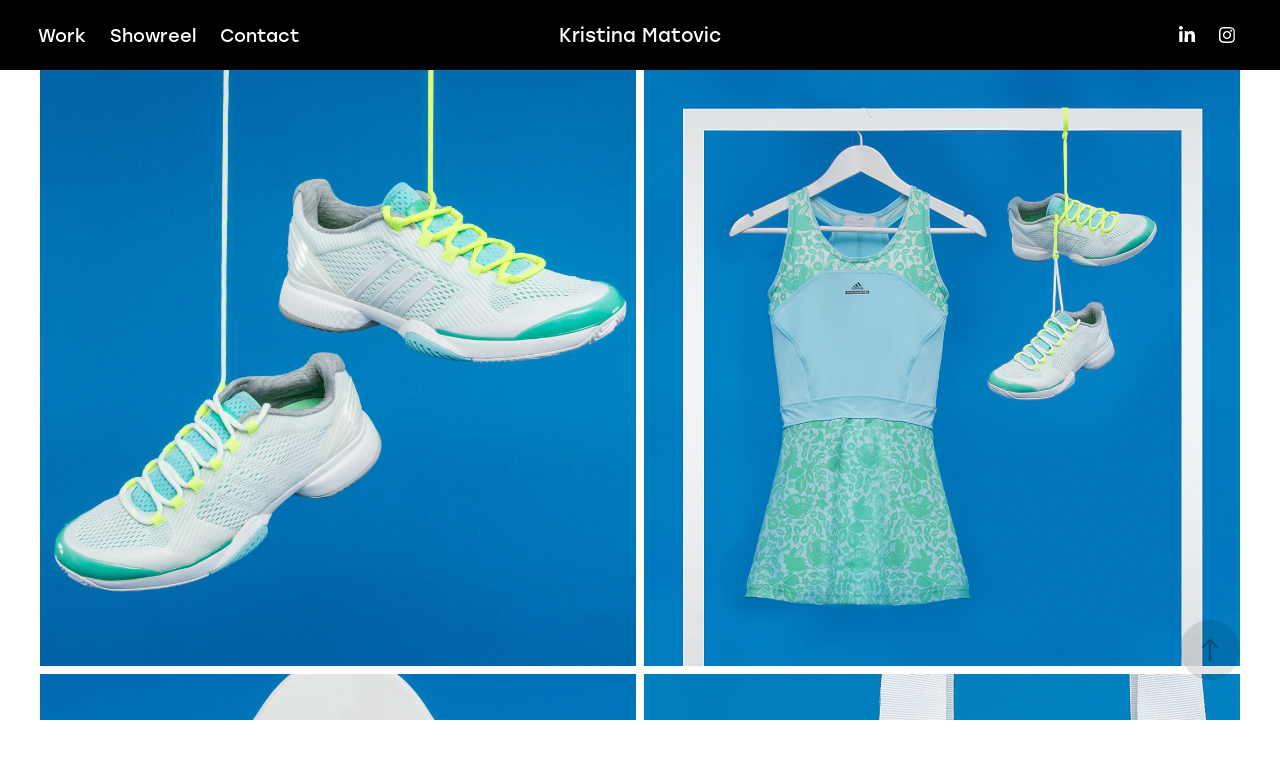

--- FILE ---
content_type: text/html; charset=utf-8
request_url: https://kristinamatovic.com/adidas-tennis
body_size: 5211
content:
<!DOCTYPE HTML>
<html lang="en-US">
<head>
  <meta charset="UTF-8" />
  <meta name="viewport" content="width=device-width, initial-scale=1" />
      <meta name="twitter:card"  content="summary_large_image" />
      <meta name="twitter:site"  content="@AdobePortfolio" />
      <meta  property="og:title" content="Kristina Matovic - Adidas Tennis" />
      <meta  property="og:image" content="https://cdn.myportfolio.com/bb481883-0470-4f52-879b-bb825b5edc1f/0d6e6c85-cd5d-4094-9813-c779ad93db3f_car_202x158.jpg?h=467cba63383047d90c0161757d2f88e0" />
      <link rel="icon" href="[data-uri]"  />
      <link rel="stylesheet" href="/dist/css/main.css" type="text/css" />
      <link rel="stylesheet" href="https://cdn.myportfolio.com/bb481883-0470-4f52-879b-bb825b5edc1f/717829a48b5fad64747b7bf2f577ae731656472998.css?h=74838f930112b9fd1dcd4c5f53778bae" type="text/css" />
    <link rel="canonical" href="https://kristinamatovic.com/adidas-tennis" />
      <title>Kristina Matovic - Adidas Tennis</title>
    <script type="text/javascript" src="//use.typekit.net/ik/[base64].js?cb=35f77bfb8b50944859ea3d3804e7194e7a3173fb" async onload="
    try {
      window.Typekit.load();
    } catch (e) {
      console.warn('Typekit not loaded.');
    }
    "></script>
</head>
  <body class="transition-enabled">  <div class='page-background-video page-background-video-with-panel'>
  </div>
  <div class="js-responsive-nav">
    <div class="responsive-nav has-social">
      <div class="close-responsive-click-area js-close-responsive-nav">
        <div class="close-responsive-button"></div>
      </div>
          <nav class="nav-container" data-hover-hint="nav" data-hover-hint-placement="bottom-start">
                <div class="gallery-title"><a href="/work" >Work</a></div>
      <div class="page-title">
        <a href="/showreel" >Showreel</a>
      </div>
      <div class="page-title">
        <a href="/contact" >Contact</a>
      </div>
          </nav>
        <div class="social pf-nav-social" data-context="theme.nav" data-hover-hint="navSocialIcons" data-hover-hint-placement="bottom-start">
          <ul>
                  <li>
                    <a href="https://www.linkedin.com/in/kristina-matovic-72930512/" target="_blank">
                      <svg version="1.1" id="Layer_1" xmlns="http://www.w3.org/2000/svg" xmlns:xlink="http://www.w3.org/1999/xlink" viewBox="0 0 30 24" style="enable-background:new 0 0 30 24;" xml:space="preserve" class="icon">
                      <path id="path-1_24_" d="M19.6,19v-5.8c0-1.4-0.5-2.4-1.7-2.4c-1,0-1.5,0.7-1.8,1.3C16,12.3,16,12.6,16,13v6h-3.4
                        c0,0,0.1-9.8,0-10.8H16v1.5c0,0,0,0,0,0h0v0C16.4,9,17.2,7.9,19,7.9c2.3,0,4,1.5,4,4.9V19H19.6z M8.9,6.7L8.9,6.7
                        C7.7,6.7,7,5.9,7,4.9C7,3.8,7.8,3,8.9,3s1.9,0.8,1.9,1.9C10.9,5.9,10.1,6.7,8.9,6.7z M10.6,19H7.2V8.2h3.4V19z"/>
                      </svg>
                    </a>
                  </li>
                  <li>
                    <a href="https://www.instagram.com/kristinaannamatovic/" target="_blank">
                      <svg version="1.1" id="Layer_1" xmlns="http://www.w3.org/2000/svg" xmlns:xlink="http://www.w3.org/1999/xlink" viewBox="0 0 30 24" style="enable-background:new 0 0 30 24;" xml:space="preserve" class="icon">
                      <g>
                        <path d="M15,5.4c2.1,0,2.4,0,3.2,0c0.8,0,1.2,0.2,1.5,0.3c0.4,0.1,0.6,0.3,0.9,0.6c0.3,0.3,0.5,0.5,0.6,0.9
                          c0.1,0.3,0.2,0.7,0.3,1.5c0,0.8,0,1.1,0,3.2s0,2.4,0,3.2c0,0.8-0.2,1.2-0.3,1.5c-0.1,0.4-0.3,0.6-0.6,0.9c-0.3,0.3-0.5,0.5-0.9,0.6
                          c-0.3,0.1-0.7,0.2-1.5,0.3c-0.8,0-1.1,0-3.2,0s-2.4,0-3.2,0c-0.8,0-1.2-0.2-1.5-0.3c-0.4-0.1-0.6-0.3-0.9-0.6
                          c-0.3-0.3-0.5-0.5-0.6-0.9c-0.1-0.3-0.2-0.7-0.3-1.5c0-0.8,0-1.1,0-3.2s0-2.4,0-3.2c0-0.8,0.2-1.2,0.3-1.5c0.1-0.4,0.3-0.6,0.6-0.9
                          c0.3-0.3,0.5-0.5,0.9-0.6c0.3-0.1,0.7-0.2,1.5-0.3C12.6,5.4,12.9,5.4,15,5.4 M15,4c-2.2,0-2.4,0-3.3,0c-0.9,0-1.4,0.2-1.9,0.4
                          c-0.5,0.2-1,0.5-1.4,0.9C7.9,5.8,7.6,6.2,7.4,6.8C7.2,7.3,7.1,7.9,7,8.7C7,9.6,7,9.8,7,12s0,2.4,0,3.3c0,0.9,0.2,1.4,0.4,1.9
                          c0.2,0.5,0.5,1,0.9,1.4c0.4,0.4,0.9,0.7,1.4,0.9c0.5,0.2,1.1,0.3,1.9,0.4c0.9,0,1.1,0,3.3,0s2.4,0,3.3,0c0.9,0,1.4-0.2,1.9-0.4
                          c0.5-0.2,1-0.5,1.4-0.9c0.4-0.4,0.7-0.9,0.9-1.4c0.2-0.5,0.3-1.1,0.4-1.9c0-0.9,0-1.1,0-3.3s0-2.4,0-3.3c0-0.9-0.2-1.4-0.4-1.9
                          c-0.2-0.5-0.5-1-0.9-1.4c-0.4-0.4-0.9-0.7-1.4-0.9c-0.5-0.2-1.1-0.3-1.9-0.4C17.4,4,17.2,4,15,4L15,4L15,4z"/>
                        <path d="M15,7.9c-2.3,0-4.1,1.8-4.1,4.1s1.8,4.1,4.1,4.1s4.1-1.8,4.1-4.1S17.3,7.9,15,7.9L15,7.9z M15,14.7c-1.5,0-2.7-1.2-2.7-2.7
                          c0-1.5,1.2-2.7,2.7-2.7s2.7,1.2,2.7,2.7C17.7,13.5,16.5,14.7,15,14.7L15,14.7z"/>
                        <path d="M20.2,7.7c0,0.5-0.4,1-1,1s-1-0.4-1-1s0.4-1,1-1S20.2,7.2,20.2,7.7L20.2,7.7z"/>
                      </g>
                      </svg>
                    </a>
                  </li>
          </ul>
        </div>
    </div>
  </div>
    <header class="site-header js-site-header  js-fixed-nav" data-context="theme.nav" data-hover-hint="nav" data-hover-hint-placement="top-start">
        <nav class="nav-container" data-hover-hint="nav" data-hover-hint-placement="bottom-start">
                <div class="gallery-title"><a href="/work" >Work</a></div>
      <div class="page-title">
        <a href="/showreel" >Showreel</a>
      </div>
      <div class="page-title">
        <a href="/contact" >Contact</a>
      </div>
        </nav>
        <div class="logo-wrap" data-context="theme.logo.header" data-hover-hint="logo" data-hover-hint-placement="bottom-start">
          <div class="logo e2e-site-logo-text logo-text  ">
              <a href="/work" class="preserve-whitespace">Kristina Matovic</a>

          </div>
        </div>
        <div class="social pf-nav-social" data-context="theme.nav" data-hover-hint="navSocialIcons" data-hover-hint-placement="bottom-start">
          <ul>
                  <li>
                    <a href="https://www.linkedin.com/in/kristina-matovic-72930512/" target="_blank">
                      <svg version="1.1" id="Layer_1" xmlns="http://www.w3.org/2000/svg" xmlns:xlink="http://www.w3.org/1999/xlink" viewBox="0 0 30 24" style="enable-background:new 0 0 30 24;" xml:space="preserve" class="icon">
                      <path id="path-1_24_" d="M19.6,19v-5.8c0-1.4-0.5-2.4-1.7-2.4c-1,0-1.5,0.7-1.8,1.3C16,12.3,16,12.6,16,13v6h-3.4
                        c0,0,0.1-9.8,0-10.8H16v1.5c0,0,0,0,0,0h0v0C16.4,9,17.2,7.9,19,7.9c2.3,0,4,1.5,4,4.9V19H19.6z M8.9,6.7L8.9,6.7
                        C7.7,6.7,7,5.9,7,4.9C7,3.8,7.8,3,8.9,3s1.9,0.8,1.9,1.9C10.9,5.9,10.1,6.7,8.9,6.7z M10.6,19H7.2V8.2h3.4V19z"/>
                      </svg>
                    </a>
                  </li>
                  <li>
                    <a href="https://www.instagram.com/kristinaannamatovic/" target="_blank">
                      <svg version="1.1" id="Layer_1" xmlns="http://www.w3.org/2000/svg" xmlns:xlink="http://www.w3.org/1999/xlink" viewBox="0 0 30 24" style="enable-background:new 0 0 30 24;" xml:space="preserve" class="icon">
                      <g>
                        <path d="M15,5.4c2.1,0,2.4,0,3.2,0c0.8,0,1.2,0.2,1.5,0.3c0.4,0.1,0.6,0.3,0.9,0.6c0.3,0.3,0.5,0.5,0.6,0.9
                          c0.1,0.3,0.2,0.7,0.3,1.5c0,0.8,0,1.1,0,3.2s0,2.4,0,3.2c0,0.8-0.2,1.2-0.3,1.5c-0.1,0.4-0.3,0.6-0.6,0.9c-0.3,0.3-0.5,0.5-0.9,0.6
                          c-0.3,0.1-0.7,0.2-1.5,0.3c-0.8,0-1.1,0-3.2,0s-2.4,0-3.2,0c-0.8,0-1.2-0.2-1.5-0.3c-0.4-0.1-0.6-0.3-0.9-0.6
                          c-0.3-0.3-0.5-0.5-0.6-0.9c-0.1-0.3-0.2-0.7-0.3-1.5c0-0.8,0-1.1,0-3.2s0-2.4,0-3.2c0-0.8,0.2-1.2,0.3-1.5c0.1-0.4,0.3-0.6,0.6-0.9
                          c0.3-0.3,0.5-0.5,0.9-0.6c0.3-0.1,0.7-0.2,1.5-0.3C12.6,5.4,12.9,5.4,15,5.4 M15,4c-2.2,0-2.4,0-3.3,0c-0.9,0-1.4,0.2-1.9,0.4
                          c-0.5,0.2-1,0.5-1.4,0.9C7.9,5.8,7.6,6.2,7.4,6.8C7.2,7.3,7.1,7.9,7,8.7C7,9.6,7,9.8,7,12s0,2.4,0,3.3c0,0.9,0.2,1.4,0.4,1.9
                          c0.2,0.5,0.5,1,0.9,1.4c0.4,0.4,0.9,0.7,1.4,0.9c0.5,0.2,1.1,0.3,1.9,0.4c0.9,0,1.1,0,3.3,0s2.4,0,3.3,0c0.9,0,1.4-0.2,1.9-0.4
                          c0.5-0.2,1-0.5,1.4-0.9c0.4-0.4,0.7-0.9,0.9-1.4c0.2-0.5,0.3-1.1,0.4-1.9c0-0.9,0-1.1,0-3.3s0-2.4,0-3.3c0-0.9-0.2-1.4-0.4-1.9
                          c-0.2-0.5-0.5-1-0.9-1.4c-0.4-0.4-0.9-0.7-1.4-0.9c-0.5-0.2-1.1-0.3-1.9-0.4C17.4,4,17.2,4,15,4L15,4L15,4z"/>
                        <path d="M15,7.9c-2.3,0-4.1,1.8-4.1,4.1s1.8,4.1,4.1,4.1s4.1-1.8,4.1-4.1S17.3,7.9,15,7.9L15,7.9z M15,14.7c-1.5,0-2.7-1.2-2.7-2.7
                          c0-1.5,1.2-2.7,2.7-2.7s2.7,1.2,2.7,2.7C17.7,13.5,16.5,14.7,15,14.7L15,14.7z"/>
                        <path d="M20.2,7.7c0,0.5-0.4,1-1,1s-1-0.4-1-1s0.4-1,1-1S20.2,7.2,20.2,7.7L20.2,7.7z"/>
                      </g>
                      </svg>
                    </a>
                  </li>
          </ul>
        </div>
        <div class="hamburger-click-area js-hamburger">
          <div class="hamburger">
            <i></i>
            <i></i>
            <i></i>
          </div>
        </div>
    </header>
    <div class="header-placeholder"></div>
  <div class="site-wrap cfix js-site-wrap">
    <div class="site-container">
      <div class="site-content e2e-site-content">
        <main>
  <div class="page-container" data-context="page.page.container" data-hover-hint="pageContainer">
    <section class="page standard-modules">
      <div class="page-content js-page-content" data-context="pages" data-identity="id:p5ee035211e1799b601dc5613ec7d298d669011dbc7979d1ff95a4">
        <div id="project-canvas" class="js-project-modules modules content">
          <div id="project-modules">
              
              
              
              
              
              
              
              
              
              <div class="project-module module tree project-module-tree js-js-project-module e2e-site-project-module-tree" >
  <div class="tree-wrapper valign-top">
      <div class="tree-child-wrapper" style="flex: 1080000000">
        
        <div class="project-module module image project-module-image js-js-project-module"  style="padding-top: 0px;
padding-bottom: 8px;
  width: 100%;
  float: center;
  clear: both;
">

  

  
     <div class="js-lightbox" data-src="https://cdn.myportfolio.com/bb481883-0470-4f52-879b-bb825b5edc1f/33bd0a93-2894-4879-97ce-02696ae66e84.jpg?h=397933cc88a797f7c062c318f65dd93b">
           <img
             class="js-lazy e2e-site-project-module-image"
             src="[data-uri]"
             data-src="https://cdn.myportfolio.com/bb481883-0470-4f52-879b-bb825b5edc1f/33bd0a93-2894-4879-97ce-02696ae66e84_rw_1200.jpg?h=07955aece173621bdbbac47c6ba3e5d1"
             data-srcset="https://cdn.myportfolio.com/bb481883-0470-4f52-879b-bb825b5edc1f/33bd0a93-2894-4879-97ce-02696ae66e84_rw_600.jpg?h=800274759d94775f25d73d2eaf93a999 600w,https://cdn.myportfolio.com/bb481883-0470-4f52-879b-bb825b5edc1f/33bd0a93-2894-4879-97ce-02696ae66e84_rw_1200.jpg?h=07955aece173621bdbbac47c6ba3e5d1 1080w,"
             data-sizes="(max-width: 1080px) 100vw, 1080px"
             width="1080"
             height="0"
             style="padding-bottom: 100%; background: rgba(0, 0, 0, 0.03)"
             
           >
     </div>
  

</div>

        
        
        
        
        
        
        
      </div>
      <div class="tree-child-wrapper" style="flex: 1080000000">
        
        <div class="project-module module image project-module-image js-js-project-module"  style="padding-top: 0px;
padding-bottom: 8px;
  width: 100%;
  float: center;
  clear: both;
">

  

  
     <div class="js-lightbox" data-src="https://cdn.myportfolio.com/bb481883-0470-4f52-879b-bb825b5edc1f/99c4f299-1b42-4460-8ce5-3ed57c7fac77.jpg?h=8ec8640a39000d276a00d8fe8ff3ab1e">
           <img
             class="js-lazy e2e-site-project-module-image"
             src="[data-uri]"
             data-src="https://cdn.myportfolio.com/bb481883-0470-4f52-879b-bb825b5edc1f/99c4f299-1b42-4460-8ce5-3ed57c7fac77_rw_1200.jpg?h=6e1b198ed2ee4d2f4ef278d7b4ab42da"
             data-srcset="https://cdn.myportfolio.com/bb481883-0470-4f52-879b-bb825b5edc1f/99c4f299-1b42-4460-8ce5-3ed57c7fac77_rw_600.jpg?h=b9644b37c78d19e8224e16812332900a 600w,https://cdn.myportfolio.com/bb481883-0470-4f52-879b-bb825b5edc1f/99c4f299-1b42-4460-8ce5-3ed57c7fac77_rw_1200.jpg?h=6e1b198ed2ee4d2f4ef278d7b4ab42da 1080w,"
             data-sizes="(max-width: 1080px) 100vw, 1080px"
             width="1080"
             height="0"
             style="padding-bottom: 100%; background: rgba(0, 0, 0, 0.03)"
             
           >
     </div>
  

</div>

        
        
        
        
        
        
        
      </div>
  </div>
</div>

              
              
              
              
              
              
              
              
              
              <div class="project-module module tree project-module-tree js-js-project-module e2e-site-project-module-tree" >
  <div class="tree-wrapper valign-top">
      <div class="tree-child-wrapper" style="flex: 1080000000">
        
        <div class="project-module module image project-module-image js-js-project-module"  style="padding-top: 0px;
padding-bottom: 8px;
  width: 100%;
  float: center;
  clear: both;
">

  

  
     <div class="js-lightbox" data-src="https://cdn.myportfolio.com/bb481883-0470-4f52-879b-bb825b5edc1f/0c5af4a0-34f6-49f0-a922-67f2cd8f611a.jpg?h=cb95880bd785c59a17d0e09b5b1a54c9">
           <img
             class="js-lazy e2e-site-project-module-image"
             src="[data-uri]"
             data-src="https://cdn.myportfolio.com/bb481883-0470-4f52-879b-bb825b5edc1f/0c5af4a0-34f6-49f0-a922-67f2cd8f611a_rw_1200.jpg?h=1b46700a2f13a0e0f7fd1bdc14c5d1ee"
             data-srcset="https://cdn.myportfolio.com/bb481883-0470-4f52-879b-bb825b5edc1f/0c5af4a0-34f6-49f0-a922-67f2cd8f611a_rw_600.jpg?h=78e0dfb08906d455817ce87b8c73a11b 600w,https://cdn.myportfolio.com/bb481883-0470-4f52-879b-bb825b5edc1f/0c5af4a0-34f6-49f0-a922-67f2cd8f611a_rw_1200.jpg?h=1b46700a2f13a0e0f7fd1bdc14c5d1ee 1080w,"
             data-sizes="(max-width: 1080px) 100vw, 1080px"
             width="1080"
             height="0"
             style="padding-bottom: 100%; background: rgba(0, 0, 0, 0.03)"
             
           >
     </div>
  

</div>

        
        
        
        
        
        
        
      </div>
      <div class="tree-child-wrapper" style="flex: 1080000000">
        
        <div class="project-module module image project-module-image js-js-project-module"  style="padding-top: 0px;
padding-bottom: 8px;
  width: 100%;
  float: center;
  clear: both;
">

  

  
     <div class="js-lightbox" data-src="https://cdn.myportfolio.com/bb481883-0470-4f52-879b-bb825b5edc1f/cc0c1da8-6b63-4414-a10b-fbfcb1b17a07.jpg?h=566401e0c9be60f50b613a830f99954b">
           <img
             class="js-lazy e2e-site-project-module-image"
             src="[data-uri]"
             data-src="https://cdn.myportfolio.com/bb481883-0470-4f52-879b-bb825b5edc1f/cc0c1da8-6b63-4414-a10b-fbfcb1b17a07_rw_1200.jpg?h=a7e995d40ad673d63826e0411d269ceb"
             data-srcset="https://cdn.myportfolio.com/bb481883-0470-4f52-879b-bb825b5edc1f/cc0c1da8-6b63-4414-a10b-fbfcb1b17a07_rw_600.jpg?h=0b036a6cf356d0110ad39a584e24f299 600w,https://cdn.myportfolio.com/bb481883-0470-4f52-879b-bb825b5edc1f/cc0c1da8-6b63-4414-a10b-fbfcb1b17a07_rw_1200.jpg?h=a7e995d40ad673d63826e0411d269ceb 1080w,"
             data-sizes="(max-width: 1080px) 100vw, 1080px"
             width="1080"
             height="0"
             style="padding-bottom: 100%; background: rgba(0, 0, 0, 0.03)"
             
           >
     </div>
  

</div>

        
        
        
        
        
        
        
      </div>
  </div>
</div>

              
              
              
              
              
              
              
              
              
              <div class="project-module module tree project-module-tree js-js-project-module e2e-site-project-module-tree" >
  <div class="tree-wrapper valign-top">
      <div class="tree-child-wrapper" style="flex: 1080000000">
        
        <div class="project-module module image project-module-image js-js-project-module"  style="padding-top: 0px;
padding-bottom: 8px;
  width: 100%;
  float: center;
  clear: both;
">

  

  
     <div class="js-lightbox" data-src="https://cdn.myportfolio.com/bb481883-0470-4f52-879b-bb825b5edc1f/63efc353-c48d-4ae5-ab00-a91db3db7c45.jpg?h=362c55ce87e6e5a78c266aaf2b7e3765">
           <img
             class="js-lazy e2e-site-project-module-image"
             src="[data-uri]"
             data-src="https://cdn.myportfolio.com/bb481883-0470-4f52-879b-bb825b5edc1f/63efc353-c48d-4ae5-ab00-a91db3db7c45_rw_1200.jpg?h=a535a10806ba2efc3179db24d78e9683"
             data-srcset="https://cdn.myportfolio.com/bb481883-0470-4f52-879b-bb825b5edc1f/63efc353-c48d-4ae5-ab00-a91db3db7c45_rw_600.jpg?h=5273871fe0aaf4894ddb6f360f0eabe9 600w,https://cdn.myportfolio.com/bb481883-0470-4f52-879b-bb825b5edc1f/63efc353-c48d-4ae5-ab00-a91db3db7c45_rw_1200.jpg?h=a535a10806ba2efc3179db24d78e9683 1080w,"
             data-sizes="(max-width: 1080px) 100vw, 1080px"
             width="1080"
             height="0"
             style="padding-bottom: 100%; background: rgba(0, 0, 0, 0.03)"
             
           >
     </div>
  

</div>

        
        
        
        
        
        
        
      </div>
      <div class="tree-child-wrapper" style="flex: 1080000000">
        
        <div class="project-module module image project-module-image js-js-project-module"  style="padding-top: 0px;
padding-bottom: 8px;
  width: 100%;
  float: center;
  clear: both;
">

  

  
     <div class="js-lightbox" data-src="https://cdn.myportfolio.com/bb481883-0470-4f52-879b-bb825b5edc1f/b5e3db8e-eaa2-436b-a4de-3c50a4aa6f35.jpg?h=3831e6b8e4a3e4dd21312a59a92fada6">
           <img
             class="js-lazy e2e-site-project-module-image"
             src="[data-uri]"
             data-src="https://cdn.myportfolio.com/bb481883-0470-4f52-879b-bb825b5edc1f/b5e3db8e-eaa2-436b-a4de-3c50a4aa6f35_rw_1200.jpg?h=29abb752210e219456ee6abf2987f997"
             data-srcset="https://cdn.myportfolio.com/bb481883-0470-4f52-879b-bb825b5edc1f/b5e3db8e-eaa2-436b-a4de-3c50a4aa6f35_rw_600.jpg?h=64abb3610e78563e4cf8c499ec2d94d9 600w,https://cdn.myportfolio.com/bb481883-0470-4f52-879b-bb825b5edc1f/b5e3db8e-eaa2-436b-a4de-3c50a4aa6f35_rw_1200.jpg?h=29abb752210e219456ee6abf2987f997 1080w,"
             data-sizes="(max-width: 1080px) 100vw, 1080px"
             width="1080"
             height="0"
             style="padding-bottom: 100%; background: rgba(0, 0, 0, 0.03)"
             
           >
     </div>
  

</div>

        
        
        
        
        
        
        
      </div>
  </div>
</div>

              
              
              
              
              
              
              
              
              
              <div class="project-module module tree project-module-tree js-js-project-module e2e-site-project-module-tree" >
  <div class="tree-wrapper valign-top">
      <div class="tree-child-wrapper" style="flex: 1080000000">
        
        <div class="project-module module image project-module-image js-js-project-module"  style="padding-top: 0px;
padding-bottom: 8px;
  width: 100%;
  float: center;
  clear: both;
">

  

  
     <div class="js-lightbox" data-src="https://cdn.myportfolio.com/bb481883-0470-4f52-879b-bb825b5edc1f/71955b2e-f8e5-43a7-bb43-76bce1ada99c.jpg?h=0b2d54b31d1f76247e37e9cc82a65f1f">
           <img
             class="js-lazy e2e-site-project-module-image"
             src="[data-uri]"
             data-src="https://cdn.myportfolio.com/bb481883-0470-4f52-879b-bb825b5edc1f/71955b2e-f8e5-43a7-bb43-76bce1ada99c_rw_1200.jpg?h=d43cb1714336148a2496476903e7feef"
             data-srcset="https://cdn.myportfolio.com/bb481883-0470-4f52-879b-bb825b5edc1f/71955b2e-f8e5-43a7-bb43-76bce1ada99c_rw_600.jpg?h=3feb841559e097401f5470dbad820ec2 600w,https://cdn.myportfolio.com/bb481883-0470-4f52-879b-bb825b5edc1f/71955b2e-f8e5-43a7-bb43-76bce1ada99c_rw_1200.jpg?h=d43cb1714336148a2496476903e7feef 1080w,"
             data-sizes="(max-width: 1080px) 100vw, 1080px"
             width="1080"
             height="0"
             style="padding-bottom: 100%; background: rgba(0, 0, 0, 0.03)"
             
           >
     </div>
  

</div>

        
        
        
        
        
        
        
      </div>
      <div class="tree-child-wrapper" style="flex: 1080000000">
        
        <div class="project-module module image project-module-image js-js-project-module"  style="padding-top: 0px;
padding-bottom: 8px;
  width: 100%;
  float: center;
  clear: both;
">

  

  
     <div class="js-lightbox" data-src="https://cdn.myportfolio.com/bb481883-0470-4f52-879b-bb825b5edc1f/8f8e0643-fcfe-42d7-9a0a-ead33c8b9be8.jpg?h=7dd5100d39bd54b7b24f00e894c6cbc1">
           <img
             class="js-lazy e2e-site-project-module-image"
             src="[data-uri]"
             data-src="https://cdn.myportfolio.com/bb481883-0470-4f52-879b-bb825b5edc1f/8f8e0643-fcfe-42d7-9a0a-ead33c8b9be8_rw_1200.jpg?h=c05e84cdcc5dd80ed8c8b57fd97ddb70"
             data-srcset="https://cdn.myportfolio.com/bb481883-0470-4f52-879b-bb825b5edc1f/8f8e0643-fcfe-42d7-9a0a-ead33c8b9be8_rw_600.jpg?h=18e6a097c77855af47f60ef4939fad00 600w,https://cdn.myportfolio.com/bb481883-0470-4f52-879b-bb825b5edc1f/8f8e0643-fcfe-42d7-9a0a-ead33c8b9be8_rw_1200.jpg?h=c05e84cdcc5dd80ed8c8b57fd97ddb70 1080w,"
             data-sizes="(max-width: 1080px) 100vw, 1080px"
             width="1080"
             height="0"
             style="padding-bottom: 100%; background: rgba(0, 0, 0, 0.03)"
             
           >
     </div>
  

</div>

        
        
        
        
        
        
        
      </div>
  </div>
</div>

              
              
              
              
              
              
              
              
              
              <div class="project-module module tree project-module-tree js-js-project-module e2e-site-project-module-tree" >
  <div class="tree-wrapper valign-top">
      <div class="tree-child-wrapper" style="flex: 1080000000">
        
        <div class="project-module module image project-module-image js-js-project-module"  style="padding-top: 0px;
padding-bottom: 8px;
  width: 100%;
  float: center;
  clear: both;
">

  

  
     <div class="js-lightbox" data-src="https://cdn.myportfolio.com/bb481883-0470-4f52-879b-bb825b5edc1f/40610f62-f58e-4f1c-8de2-791dc30a7a58.jpg?h=57d0175d1691e00aeb11be4ad90907ff">
           <img
             class="js-lazy e2e-site-project-module-image"
             src="[data-uri]"
             data-src="https://cdn.myportfolio.com/bb481883-0470-4f52-879b-bb825b5edc1f/40610f62-f58e-4f1c-8de2-791dc30a7a58_rw_1200.jpg?h=de1c684d14af89e9fdb4f44c35a5f368"
             data-srcset="https://cdn.myportfolio.com/bb481883-0470-4f52-879b-bb825b5edc1f/40610f62-f58e-4f1c-8de2-791dc30a7a58_rw_600.jpg?h=233306085465bd403ef4db213b4abc3f 600w,https://cdn.myportfolio.com/bb481883-0470-4f52-879b-bb825b5edc1f/40610f62-f58e-4f1c-8de2-791dc30a7a58_rw_1200.jpg?h=de1c684d14af89e9fdb4f44c35a5f368 1080w,"
             data-sizes="(max-width: 1080px) 100vw, 1080px"
             width="1080"
             height="0"
             style="padding-bottom: 100%; background: rgba(0, 0, 0, 0.03)"
             
           >
     </div>
  

</div>

        
        
        
        
        
        
        
      </div>
      <div class="tree-child-wrapper" style="flex: 1080000000">
        
        <div class="project-module module image project-module-image js-js-project-module"  style="padding-top: 0px;
padding-bottom: 8px;
  width: 100%;
  float: center;
  clear: both;
">

  

  
     <div class="js-lightbox" data-src="https://cdn.myportfolio.com/bb481883-0470-4f52-879b-bb825b5edc1f/fa45fd5c-a03c-4ab4-a2a7-08cd04f7d1b8.jpg?h=29b766d29d7a0138019708dc385bfb75">
           <img
             class="js-lazy e2e-site-project-module-image"
             src="[data-uri]"
             data-src="https://cdn.myportfolio.com/bb481883-0470-4f52-879b-bb825b5edc1f/fa45fd5c-a03c-4ab4-a2a7-08cd04f7d1b8_rw_1200.jpg?h=3e1bf235e32710418b85c2470a993eea"
             data-srcset="https://cdn.myportfolio.com/bb481883-0470-4f52-879b-bb825b5edc1f/fa45fd5c-a03c-4ab4-a2a7-08cd04f7d1b8_rw_600.jpg?h=e8ba22e3a70cd3721fab81f068457e9e 600w,https://cdn.myportfolio.com/bb481883-0470-4f52-879b-bb825b5edc1f/fa45fd5c-a03c-4ab4-a2a7-08cd04f7d1b8_rw_1200.jpg?h=3e1bf235e32710418b85c2470a993eea 1080w,"
             data-sizes="(max-width: 1080px) 100vw, 1080px"
             width="1080"
             height="0"
             style="padding-bottom: 100%; background: rgba(0, 0, 0, 0.03)"
             
           >
     </div>
  

</div>

        
        
        
        
        
        
        
      </div>
  </div>
</div>

              
              
              
              
              
              
              
              
              
              <div class="project-module module tree project-module-tree js-js-project-module e2e-site-project-module-tree" >
  <div class="tree-wrapper valign-top">
      <div class="tree-child-wrapper" style="flex: 1080000000">
        
        <div class="project-module module image project-module-image js-js-project-module"  style="padding-top: 0px;
padding-bottom: 20px;
  width: 100%;
  float: center;
  clear: both;
">

  

  
     <div class="js-lightbox" data-src="https://cdn.myportfolio.com/bb481883-0470-4f52-879b-bb825b5edc1f/f596b54d-eb17-4e72-ba7e-1733b1b47fe7.jpg?h=66c5eaf791a5c7cfa55aa04e993c9b92">
           <img
             class="js-lazy e2e-site-project-module-image"
             src="[data-uri]"
             data-src="https://cdn.myportfolio.com/bb481883-0470-4f52-879b-bb825b5edc1f/f596b54d-eb17-4e72-ba7e-1733b1b47fe7_rw_1200.jpg?h=f4f0d692972003c123688255769d10a1"
             data-srcset="https://cdn.myportfolio.com/bb481883-0470-4f52-879b-bb825b5edc1f/f596b54d-eb17-4e72-ba7e-1733b1b47fe7_rw_600.jpg?h=3cd6aebe8473b2e6f7dd25d31d8011eb 600w,https://cdn.myportfolio.com/bb481883-0470-4f52-879b-bb825b5edc1f/f596b54d-eb17-4e72-ba7e-1733b1b47fe7_rw_1200.jpg?h=f4f0d692972003c123688255769d10a1 1080w,"
             data-sizes="(max-width: 1080px) 100vw, 1080px"
             width="1080"
             height="0"
             style="padding-bottom: 100%; background: rgba(0, 0, 0, 0.03)"
             
           >
     </div>
  

</div>

        
        
        
        
        
        
        
      </div>
      <div class="tree-child-wrapper" style="flex: 1080000000">
        
        <div class="project-module module image project-module-image js-js-project-module"  style="padding-top: px;
padding-bottom: px;
">

  

  
     <div class="js-lightbox" data-src="https://cdn.myportfolio.com/bb481883-0470-4f52-879b-bb825b5edc1f/72afa936-d59a-4e56-b794-5f7a16f787e2.jpg?h=b7bb6835f18bd7caeb2d5292dcaf48b7">
           <img
             class="js-lazy e2e-site-project-module-image"
             src="[data-uri]"
             data-src="https://cdn.myportfolio.com/bb481883-0470-4f52-879b-bb825b5edc1f/72afa936-d59a-4e56-b794-5f7a16f787e2_rw_1200.jpg?h=716f3b5518a5831a6714188048e7a1ab"
             data-srcset="https://cdn.myportfolio.com/bb481883-0470-4f52-879b-bb825b5edc1f/72afa936-d59a-4e56-b794-5f7a16f787e2_rw_600.jpg?h=73bc7716582878cb7bca91c0e935d849 600w,https://cdn.myportfolio.com/bb481883-0470-4f52-879b-bb825b5edc1f/72afa936-d59a-4e56-b794-5f7a16f787e2_rw_1200.jpg?h=716f3b5518a5831a6714188048e7a1ab 1080w,"
             data-sizes="(max-width: 1080px) 100vw, 1080px"
             width="1080"
             height="0"
             style="padding-bottom: 100%; background: rgba(0, 0, 0, 0.03)"
             
           >
     </div>
  

</div>

        
        
        
        
        
        
        
      </div>
  </div>
</div>

          </div>
        </div>
      </div>
    </section>
        <section class="back-to-top" data-hover-hint="backToTop">
          <a href="#"><span class="arrow">&uarr;</span><span class="preserve-whitespace">Back to Top</span></a>
        </section>
        <a class="back-to-top-fixed js-back-to-top back-to-top-fixed-with-panel" data-hover-hint="backToTop" data-hover-hint-placement="top-start" href="#">
          <svg version="1.1" id="Layer_1" xmlns="http://www.w3.org/2000/svg" xmlns:xlink="http://www.w3.org/1999/xlink" x="0px" y="0px"
           viewBox="0 0 26 26" style="enable-background:new 0 0 26 26;" xml:space="preserve" class="icon icon-back-to-top">
          <g>
            <path d="M13.8,1.3L21.6,9c0.1,0.1,0.1,0.3,0.2,0.4c0.1,0.1,0.1,0.3,0.1,0.4s0,0.3-0.1,0.4c-0.1,0.1-0.1,0.3-0.3,0.4
              c-0.1,0.1-0.2,0.2-0.4,0.3c-0.2,0.1-0.3,0.1-0.4,0.1c-0.1,0-0.3,0-0.4-0.1c-0.2-0.1-0.3-0.2-0.4-0.3L14.2,5l0,19.1
              c0,0.2-0.1,0.3-0.1,0.5c0,0.1-0.1,0.3-0.3,0.4c-0.1,0.1-0.2,0.2-0.4,0.3c-0.1,0.1-0.3,0.1-0.5,0.1c-0.1,0-0.3,0-0.4-0.1
              c-0.1-0.1-0.3-0.1-0.4-0.3c-0.1-0.1-0.2-0.2-0.3-0.4c-0.1-0.1-0.1-0.3-0.1-0.5l0-19.1l-5.7,5.7C6,10.8,5.8,10.9,5.7,11
              c-0.1,0.1-0.3,0.1-0.4,0.1c-0.2,0-0.3,0-0.4-0.1c-0.1-0.1-0.3-0.2-0.4-0.3c-0.1-0.1-0.1-0.2-0.2-0.4C4.1,10.2,4,10.1,4.1,9.9
              c0-0.1,0-0.3,0.1-0.4c0-0.1,0.1-0.3,0.3-0.4l7.7-7.8c0.1,0,0.2-0.1,0.2-0.1c0,0,0.1-0.1,0.2-0.1c0.1,0,0.2,0,0.2-0.1
              c0.1,0,0.1,0,0.2,0c0,0,0.1,0,0.2,0c0.1,0,0.2,0,0.2,0.1c0.1,0,0.1,0.1,0.2,0.1C13.7,1.2,13.8,1.2,13.8,1.3z"/>
          </g>
          </svg>
        </a>
  </div>
        </main>
      </div>
    </div>
  </div>
</body>
<script type="text/javascript">
  // fix for Safari's back/forward cache
  window.onpageshow = function(e) {
    if (e.persisted) { window.location.reload(); }
  };
</script>
  <script type="text/javascript">var __config__ = {"page_id":"p5ee035211e1799b601dc5613ec7d298d669011dbc7979d1ff95a4","theme":{"name":"marta"},"pageTransition":true,"linkTransition":true,"disableDownload":false,"localizedValidationMessages":{"required":"This field is required","Email":"This field must be a valid email address"},"lightbox":{"enabled":true,"color":{"opacity":0.94,"hex":"#fff"}},"cookie_banner":{"enabled":false}};</script>
  <script type="text/javascript" src="/site/translations?cb=35f77bfb8b50944859ea3d3804e7194e7a3173fb"></script>
  <script type="text/javascript" src="/dist/js/main.js?cb=35f77bfb8b50944859ea3d3804e7194e7a3173fb"></script>
</html>
